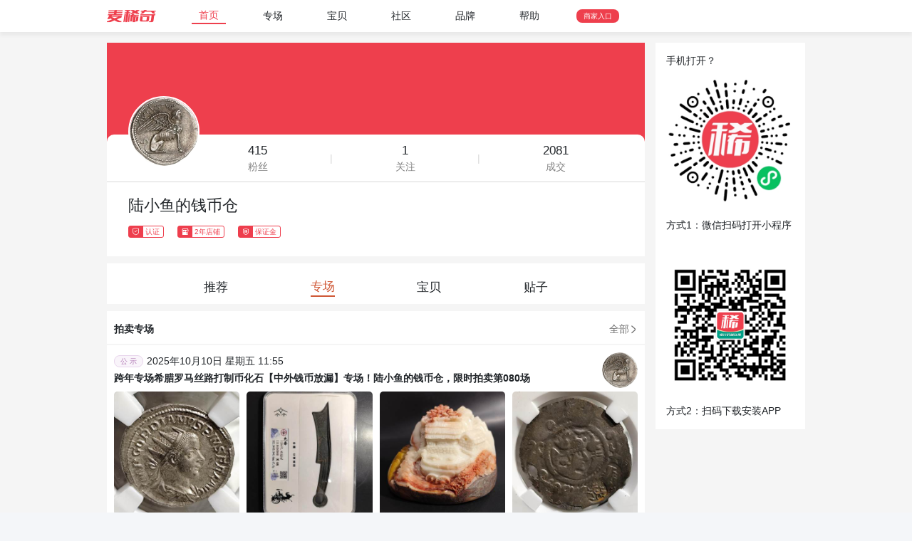

--- FILE ---
content_type: text/html; charset=UTF-8
request_url: https://www.mxiqi.com/user.main.auction/74424?page=1
body_size: 8143
content:
<!doctype html>
<html lang="zh">
	<head>
		<title>陆小鱼的钱币仓 - 麦稀奇 - 专业收藏品交易平台</title>
		<meta name="keywords" content="陆小鱼的钱币仓 麦稀奇 收藏品 邮票 钱币 纸币 机制币 文玩 古玩 潮玩 邮币卡 翡翠 珠宝 玉石 二手 奢侈品 拍卖 微拍 交易 电商 平台 网络交易"/>
		<meta name="description" content="陆小鱼的钱币仓 麦稀奇是一家专业收藏品(邮票 钱币 纸币 机制币 文玩 古玩 潮玩 邮币卡 翡翠 珠宝 玉石 二手 奢侈品等）拍卖(微拍交易，网络交易)电商平台"/>
		<meta name="wx" title="麦稀奇" params="" imgurl="" type="" dataurl="" desc="麦稀奇是一家专业收藏品平台"/>
		<meta charset="utf-8">
<meta http-equiv="X-UA-Compatible" content="IE=edge,chrome=1">
<meta name="renderer" content="webkit">
<meta name="apple-mobile-web-app-title" content="麦稀奇">
<meta name="apple-mobile-web-app-capable" content="yes">
<meta name="apple-mobile-web-app-status-bar-style" content="black">
<meta name="mobile-web-app-capable" content="yes">
<meta name="viewport" content="width=device-width,initial-scale=1.0,shrink-to-fit=no,user-scalable=no,minimum-scale=1.0,maximum-scale=1.0,viewport-fit=cover">

<link rel="stylesheet" href="//assets.mxiqi.com/assets/fonts/www/iconfonts/iconfont.css?ver=3.3.48" />
<link rel="stylesheet" href="https://res.wx.qq.com/open/libs/weui/1.1.3/weui.min.css">
<!--<link rel="stylesheet" href="https://res.wx.qq.com/t/wx_fed/weui-source/res/2.6.12/weui.min.css">-->
<link rel="stylesheet" href="//assets.mxiqi.com/assets/fonts/iconfont/fonts/iconfonts.css.css?ver=3.3.48" />
<link rel="stylesheet" href="//assets.mxiqi.com/assets/js/lib/jquery-ui-1.13.2/jquery-ui.min.css?ver=3.3.48" />
<link rel="stylesheet" href="//assets.mxiqi.com/assets/adminlte3/dist/css/adminlte.min.css">
<link rel="stylesheet" href="//assets.mxiqi.com/assets/js/lib/bootstrap4.6.2/bootstrap.min.css?ver=1.3" rel="apple-touch-icon" />
<link rel="stylesheet" href="//assets.mxiqi.com/assets/css/common.css?ver=3.3.48" />
<link rel="stylesheet" href="//assets.mxiqi.com/assets/images/logo_64.png?ver=1.3" rel="icon" />
<link rel="stylesheet" href="//assets.mxiqi.com/assets/images/logo_256.png?ver=1.3" rel="apple-touch-icon" />
<script src="//assets.mxiqi.com/assets/js/lib/jquery3.2.1/jquery.min.js"></script><!--3.3.1-->
<script src="//assets.mxiqi.com/assets/js/lib/jquery-ui-1.13.2/jquery-ui.min.js"></script><!--3.3.1-->
<script src="//assets.mxiqi.com/assets/js/lib/weui.js?ver=v1.5.7"></script><!--3.3.1-->
<script src="//assets.mxiqi.com/assets/js/lib/web-launch-app/wla.min.js?ver=1.0.6"></script>
<script src="//assets.mxiqi.com/assets/js/lib/bootstrap4.6.2/bootstrap.min.js?ver=3.3.312"></script>
<script src="//assets.mxiqi.com/assets/js/src/common.js?ver=3.3.312"></script><!--3.3.1-->
<script src="//assets.mxiqi.com/assets/js/src/weixin.js?ver=3.3.312"></script>
<script src="//assets.mxiqi.com/assets/js/src/app.js?ver=3.3.312"></script>
<script src="//assets.mxiqi.com/assets/js/lib/jquery.twbsPagination.min.js?ver=3.3.312"></script>

<script src="//assets.mxiqi.com/assets/adminlte3/dist/js/adminlte.min.js?ver=3.3.312"></script>
<!--
-->
<script>
	$(document).ready(function(){
		var _hmt = _hmt || [];
		(function() {
			var hm = document.createElement("script");
			hm.src = "https://hm.baidu.com/hm.js?7e626e20ca234eba71f27a77297369c7";
			var s = document.getElementsByTagName("script")[0]; 
			s.parentNode.insertBefore(hm, s);
		})();
	});
</script>
<!-- https://bootboxjs.com/documentation.html -->
<script src="//assets.mxiqi.com/assets/js/lib/bootbox6.0.0/bootbox.all.min.js?ver=3.3.312"></script>
<script>
    bootbox.addLocale("en", {
        OK : '好的',
        CANCEL : '取消',
        CONFIRM : '确定'
    });
	bootbox.setDefaults({
		centerVertical: true,
	});
</script>

<!-- https://github.com/kamranahmedse/jquery-toast-plugin -->
<link rel="stylesheet" href="//assets.mxiqi.com/assets/js/lib/jquery-toast-plugin-1.3.2/dist/jquery.toast.min.css?ver=3.3.48" />
<script src="//assets.mxiqi.com/assets/js/lib/jquery-toast-plugin-1.3.2/dist/jquery.toast.min.js?ver=3.3.312"></script>
<script>
	 //$.toast.options.position ='mid-center';
	 $.toast.options.position ='top-center';
	 $.toast.options.hideAfter='2000';
	 //$.toast.options.icon='';
	 $.toast.options.textAlign='center';
	 $.toast.options.showHideTransition='fade';
	 $.toast.options.loader=false;
	 //$.toast.options.loaderBg="#EE3F4D";
	 $.toast.options.allowToastClose=false;
</script>
<style>
.jq-toast-single{
	background-color: #EE3F4D;
}
html{
	background: #f4f6f9;
}
</style>
				<style>
			.flag{
				padding:5px 0;
			}
			.flag .wrap{
				display: inline-block;
				border-radius: 3px;font-size: 0.725rem;border: 1px solid #EE3E4D; color: #EE3E4D;
				margin-right: 15px;
				padding-right: 5px;
			}
			.flag .wrap .icon{
				padding: 0 5px;font-size: 0.725rem;color: white; background: #EE3E4D; display: inline-block;
			}
			.cur{
				color:rgba(207, 87, 53, 1);
				border-bottom:2px solid rgba(207, 87, 53, 1);
			}
		</style>
	</head>
	<body>
		<link rel="stylesheet" href="//assets.mxiqi.com/assets/css/v2.css?ver=3.3.48">

<div id="toTop" class="totop" style="opacity:0;bottom:-130px;">
    <div style="line-height:1;background:rgba(216,98,56,0.8);border-radius: 50%;width: 35px;height:35px;text-align:center;padding:5px;">
    <div style="font-size: 14px;" class="mxiqifont icon-jiantoushang1">
    </div>
    <div style="font-size: 10px;">Top</div>
    </div>
</div>
<div class="menuwrap" style="background: rgba(255, 255, 255, 1);">
	<div class="show700">
		<div class="col" style="padding:10px">
			<div class=""><a href="/"><i class="mxiqifont icon-logo" style="color: #EE3F4D; font-size: 1.2rem;"></i></a></div>
			<div><a target="_blank" href="https://www.mxiqi.com/org" class="item" style="background:#EE3F4D ;border-radius: 8px;color: rgba(255, 255, 255, 1);font-size:0.725rem;padding:5px 10px;">商家入口</a></div>
		</div>
	</div>
</div>
<div class="menuwrap" style="background: rgba(255, 255, 255, 1);box-shadow: 0px 5px 5px rgba(0, 0, 0, 0.05);z-index: 9; top: 0px; position: sticky;">
	<div class="col menu" style="justify-content: start;z-index: 9; top: 0px;-45px; position: sticky;">
		<div class="hide700"><a href="/"><i class="mxiqifont icon-logo" style="color: #EE3F4D; font-size: 1.2rem;margin-right:50px;"></i></a></div>
		<div class="col max" style="overflow-y: auto;max-width: 600px;">
			<a href="/" class="item cur">首页</a>
			<a href="/auction/" class="item ">专场</a>
			<a href="/auction/item" class="item ">宝贝</a>
			<a href="/article/" class="item ">社区</a>
			<a target="_blank" href="https://blog.mxiqi.com/archives/3725" class="item">品牌</a>
			<a target="_blank" href="https://blog.mxiqi.com/user_help" class="item">帮助</a>
			<a target="_blank" href="https://www.mxiqi.com/org" class="item hide700" style="background:#EE3F4D ;border-radius: 8px;color: rgba(255, 255, 255, 1);font-size:0.725rem;padding:2px 10px;">商家入口</a>
		</div>
	</div>
</div>
		<div class="body">
			<div class="col" style="align-items: start;">
				<div style="width:100%">
					<div class="" style="position:relative;height:300px;background-color:#EE3F4D;">
												<div style="position:absolute;width:100%;bottom:0;z-index: 1;background: #FFF;border-top-right-radius: 10px;border-top-left-radius: 10px;">
							<div style="padding:10px 20px;width:100%;position: relative;border-bottom: 1px solid rgba(216, 216, 216, 1);">

								<img src="https://oss.mxiqi.com/V1/USR/20240308/IMG/8dc56048b9c66" style="border: 2px solid #FFF;position:absolute;width:100px;height:100px;border-radius:50%;bottom:20px;left:30px;" />

								<div class="col" style="justify-content: space-evenly;padding-left: 90px;text-align: center;">
									<div>
										<div style="font-size: 1.2rem;">415</div>
										<div style="color:rgba(129, 129, 129, 1)">粉丝</div>
									</div>
									<div style="color:rgba(216, 216, 216, 1)">|</div>
									<div>
										<div style="font-size: 1.2rem;">1</div>
										<div style="color:rgba(129, 129, 129, 1)">关注</div>
									</div>
									<div style="color:rgba(216, 216, 216, 1)">|</div>
									<div>
																				<div style="font-size: 1.2rem;">2081</div>
										<div style="color:rgba(129, 129, 129, 1)">成交</div>
																			</div>
								</div>
							</div>

							<div style="padding:20px 30px">
								<h1 style="font-size:1.6rem">
																		陆小鱼的钱币仓																	</h1>
																<div>
									<div class="flag">
																				<span class="wrap">
											<span class="mxiqifont icon-fuwushouquan icon"></span>
											<span >认证</span>
										</span>
																														<span class="wrap">
											<span class="mxiqifont icon-dianpu icon"></span>
											<span >2年店铺</span>
										</span>
																														<span class="wrap">
											<span class="mxiqifont icon-baozhengjin icon"></span>
											<span >保证金</span>
										</span>
																			</div>
								</div>
															</div>
						</div>
					</div>

					<div class="col" style="background:white;margin:10px 0;padding:20px 20px 10px 20px;font-size:1.2rem;justify-content: space-evenly;">
						<a class="" href="/user.main.entry/74424">推荐</a>
						<a class="cur" href="/user.main.auction/74424">专场</a>
						<a class="" href="/user.main.item/74424">宝贝</a>
						<a class="" href="/user.main.article/74424">贴子</a>
					</div>

										<div style="margin-bottom:10px">
						<div class="col" style="background:white;padding:15px 10px 10px 10px;margin-bottom:2px;">
							<a href="/user.main.auction/74424" style="font-size:1rem;font-weight: bold;">拍卖专场</a>
							<a href="/user.main.auction/74424" style="color: rgba(112, 112, 112, 1);">全部<span class="mxiqifont icon-jiantouyou" style="font-size:0.875rem"></span></a>
						</div>
						<!--专场-->
						<div>
															<div class="auction" style="background: rgba(255, 255, 255, 1);">
	<div class="col" style="padding:5px">
		<div style="flex:1">
			<a title="跨年专场希腊罗马丝路打制币化石【中外钱币放漏】专场！陆小鱼的钱币仓，限时拍卖第080场" href="/auction.info.entry/247157">
				<div style="display:flex;align-items: center;">
										<span style="background: rgba(249, 244, 250, 1);border: 1px solid rgba(232, 213, 236, 1);border-radius: 21px;font-size:0.725rem;color:rgba(176, 121, 180, 1);padding:0px 8px;">公 示</span>
										<span style="margin-left:5px">2025年10月10日 星期五 11:55</span>
				</div>
				<div style="padding:5px 0">
					<h2 class="twoline" style="font-size:1rem;font-weight:bold;margin:unset;">跨年专场希腊罗马丝路打制币化石【中外钱币放漏】专场！陆小鱼的钱币仓，限时拍卖第080场</h2>
				</div>
			</a>
		</div>
		<div>
			<a title="陆小鱼的钱币仓" href="/user.main.entry/74424">
				<img loading="lazy" style="width:50px;height:50px;border-radius:50%" src="https://oss.mxiqi.com/V1/USR/20240308/IMG/8dc56048b9c66" title="陆小鱼的钱币仓"/>
			</a>
		</div>
	</div>
	<a title="跨年专场希腊罗马丝路打制币化石【中外钱币放漏】专场！陆小鱼的钱币仓，限时拍卖第080场" href="/auction.info.entry/247157">
		<div class="col">
			
						<div class="img"><img loading="lazy" alt="跨年专场希腊罗马丝路打制币化石【中外钱币放漏】专场！陆小鱼的钱币仓，限时拍卖第080场 - 古罗马 戈尔迪安三世银币/阿波罗持树枝倚竖琴坐像" src="https://oss.mxiqi.com/V1/AUC/20251010/IMG/f03ba678c8a80/M"/></div>
						<div class="img"><img loading="lazy" alt="跨年专场希腊罗马丝路打制币化石【中外钱币放漏】专场！陆小鱼的钱币仓，限时拍卖第080场 - 【精品】极美品 先秦 三字刀-齐法化" src="https://oss.mxiqi.com/V1/AUC/20250604/IMG/3d2a6c2595eea/M"/></div>
						<div class="img"><img loading="lazy" alt="跨年专场希腊罗马丝路打制币化石【中外钱币放漏】专场！陆小鱼的钱币仓，限时拍卖第080场 - 全玉化珊瑚化石雕刻摆件 手工雕刻 巧雕色彩的变化搭配 由4.5亿年前奥陶纪时期的珊瑚化石雕刻而成 1243g" src="https://oss.mxiqi.com/V1/AUC/20251010/IMG/9a92b65c1a2d9/M"/></div>
						<div class="img"><img loading="lazy" alt="跨年专场希腊罗马丝路打制币化石【中外钱币放漏】专场！陆小鱼的钱币仓，限时拍卖第080场 - 少见中亚两河地区 北吐火罗 仿萨珊型" src="https://oss.mxiqi.com/V1/AUC/20251221/IMG/bd3414ae80afd/M"/></div>
			
					</div>
		<div class="col" style="margin-top:10px;padding:0 5px;">
			<div>实时拍卖</div>
			<div>共66件拍品</div>
							<div>11990人次围观</div>
					</div>
	</a>
</div>
															<div class="auction" style="background: rgba(255, 255, 255, 1);">
	<div class="col" style="padding:5px">
		<div style="flex:1">
			<a title="希腊罗马丝路打制币化石【中外钱币放漏】专场！陆小鱼的钱币仓，限时拍卖第079场（80场拍卖延期10.8日开拍）" href="/auction.info.entry/243490">
				<div style="display:flex;align-items: center;">
										<span style="background: rgba(249, 244, 250, 1);border: 1px solid rgba(232, 213, 236, 1);border-radius: 21px;font-size:0.725rem;color:rgba(176, 121, 180, 1);padding:0px 8px;">公 示</span>
										<span style="margin-left:5px">2025年9月17日 星期三 19:25</span>
				</div>
				<div style="padding:5px 0">
					<h2 class="twoline" style="font-size:1rem;font-weight:bold;margin:unset;">希腊罗马丝路打制币化石【中外钱币放漏】专场！陆小鱼的钱币仓，限时拍卖第079场（80场拍卖延期10.8日开拍）</h2>
				</div>
			</a>
		</div>
		<div>
			<a title="陆小鱼的钱币仓" href="/user.main.entry/74424">
				<img loading="lazy" style="width:50px;height:50px;border-radius:50%" src="https://oss.mxiqi.com/V1/USR/20240308/IMG/8dc56048b9c66" title="陆小鱼的钱币仓"/>
			</a>
		</div>
	</div>
	<a title="希腊罗马丝路打制币化石【中外钱币放漏】专场！陆小鱼的钱币仓，限时拍卖第079场（80场拍卖延期10.8日开拍）" href="/auction.info.entry/243490">
		<div class="col">
			
						<div class="img"><img loading="lazy" alt="希腊罗马丝路打制币化石【中外钱币放漏】专场！陆小鱼的钱币仓，限时拍卖第079场（80场拍卖延期10.8日开拍） - 古罗马大福利 戴克里先洗银币/护神持祭盘与丰饶角 10.17g" src="https://oss.mxiqi.com/V1/AUC/20250917/IMG/364383dbb0556/M"/></div>
						<div class="img"><img loading="lazy" alt="希腊罗马丝路打制币化石【中外钱币放漏】专场！陆小鱼的钱币仓，限时拍卖第079场（80场拍卖延期10.8日开拍） - 古罗马 戈尔迪安三世银币/皇帝持球与长矛" src="https://oss.mxiqi.com/V1/AUC/20250917/IMG/9e416a67ddaeb/M"/></div>
						<div class="img"><img loading="lazy" alt="希腊罗马丝路打制币化石【中外钱币放漏】专场！陆小鱼的钱币仓，限时拍卖第079场（80场拍卖延期10.8日开拍） - 古罗马 菲利普一世银币/公平女神持天平与丰饶角" src="https://oss.mxiqi.com/V1/AUC/20250917/IMG/33fbf0c02a766/M"/></div>
						<div class="img"><img loading="lazy" alt="希腊罗马丝路打制币化石【中外钱币放漏】专场！陆小鱼的钱币仓，限时拍卖第079场（80场拍卖延期10.8日开拍） - MS⭐冠军分 伍麦叶王朝(白衣大食) 麦尔旺二世银币" src="https://oss.mxiqi.com/V1/AUC/20250917/IMG/ea2dc7d0bde3c/M"/></div>
			
					</div>
		<div class="col" style="margin-top:10px;padding:0 5px;">
			<div>实时拍卖</div>
			<div>共30件拍品</div>
							<div>5635人次围观</div>
					</div>
	</a>
</div>
															<div class="auction" style="background: rgba(255, 255, 255, 1);">
	<div class="col" style="padding:5px">
		<div style="flex:1">
			<a title="希腊罗马丝路打制币化石【中外钱币放漏】专场！陆小鱼的钱币仓，限时拍卖第078场" href="/auction.info.entry/241893">
				<div style="display:flex;align-items: center;">
										<span style="background: rgba(249, 244, 250, 1);border: 1px solid rgba(232, 213, 236, 1);border-radius: 21px;font-size:0.725rem;color:rgba(176, 121, 180, 1);padding:0px 8px;">公 示</span>
										<span style="margin-left:5px">2025年9月9日 星期二 15:06</span>
				</div>
				<div style="padding:5px 0">
					<h2 class="twoline" style="font-size:1rem;font-weight:bold;margin:unset;">希腊罗马丝路打制币化石【中外钱币放漏】专场！陆小鱼的钱币仓，限时拍卖第078场</h2>
				</div>
			</a>
		</div>
		<div>
			<a title="陆小鱼的钱币仓" href="/user.main.entry/74424">
				<img loading="lazy" style="width:50px;height:50px;border-radius:50%" src="https://oss.mxiqi.com/V1/USR/20240308/IMG/8dc56048b9c66" title="陆小鱼的钱币仓"/>
			</a>
		</div>
	</div>
	<a title="希腊罗马丝路打制币化石【中外钱币放漏】专场！陆小鱼的钱币仓，限时拍卖第078场" href="/auction.info.entry/241893">
		<div class="col">
			
						<div class="img"><img loading="lazy" alt="希腊罗马丝路打制币化石【中外钱币放漏】专场！陆小鱼的钱币仓，限时拍卖第078场 - 古希腊 大力神赫拉克勒斯狮皮盔银币/宙斯持鹰和权杖坐像" src="https://oss.mxiqi.com/V1/AUC/20250909/IMG/ddbc4f3676233/M"/></div>
						<div class="img"><img loading="lazy" alt="希腊罗马丝路打制币化石【中外钱币放漏】专场！陆小鱼的钱币仓，限时拍卖第078场 - 古罗马 加里恩努斯银币/皇帝与瓦莱里安一世" src="https://oss.mxiqi.com/V1/AUC/20250909/IMG/48cd15bed67f2/M"/></div>
						<div class="img"><img loading="lazy" alt="希腊罗马丝路打制币化石【中外钱币放漏】专场！陆小鱼的钱币仓，限时拍卖第078场 - 古罗马铜币12.87g" src="https://oss.mxiqi.com/V1/AUC/20250909/IMG/35ed3330b184a/M"/></div>
						<div class="img"><img loading="lazy" alt="希腊罗马丝路打制币化石【中外钱币放漏】专场！陆小鱼的钱币仓，限时拍卖第078场 - MS原光 孟加拉苏丹国 努斯拉特王天罡银币 10.62g" src="https://oss.mxiqi.com/V1/AUC/20250909/IMG/f7738feb61bfa/M"/></div>
			
					</div>
		<div class="col" style="margin-top:10px;padding:0 5px;">
			<div>实时拍卖</div>
			<div>共33件拍品</div>
							<div>6135人次围观</div>
					</div>
	</a>
</div>
															<div class="auction" style="background: rgba(255, 255, 255, 1);">
	<div class="col" style="padding:5px">
		<div style="flex:1">
			<a title="希腊罗马丝路打制币化石【中外钱币放漏】专场！陆小鱼的钱币仓，限时拍卖第077场" href="/auction.info.entry/240708">
				<div style="display:flex;align-items: center;">
										<span style="background: rgba(249, 244, 250, 1);border: 1px solid rgba(232, 213, 236, 1);border-radius: 21px;font-size:0.725rem;color:rgba(176, 121, 180, 1);padding:0px 8px;">公 示</span>
										<span style="margin-left:5px">2025年9月3日 星期三 15:39</span>
				</div>
				<div style="padding:5px 0">
					<h2 class="twoline" style="font-size:1rem;font-weight:bold;margin:unset;">希腊罗马丝路打制币化石【中外钱币放漏】专场！陆小鱼的钱币仓，限时拍卖第077场</h2>
				</div>
			</a>
		</div>
		<div>
			<a title="陆小鱼的钱币仓" href="/user.main.entry/74424">
				<img loading="lazy" style="width:50px;height:50px;border-radius:50%" src="https://oss.mxiqi.com/V1/USR/20240308/IMG/8dc56048b9c66" title="陆小鱼的钱币仓"/>
			</a>
		</div>
	</div>
	<a title="希腊罗马丝路打制币化石【中外钱币放漏】专场！陆小鱼的钱币仓，限时拍卖第077场" href="/auction.info.entry/240708">
		<div class="col">
			
						<div class="img"><img loading="lazy" alt="希腊罗马丝路打制币化石【中外钱币放漏】专场！陆小鱼的钱币仓，限时拍卖第077场 - 满打极美品 帕提亚王朝(安息帝国) 沃洛吉斯三世银币" src="https://oss.mxiqi.com/V1/AUC/20250903/IMG/793278f7bb436/M"/></div>
						<div class="img"><img loading="lazy" alt="希腊罗马丝路打制币化石【中外钱币放漏】专场！陆小鱼的钱币仓，限时拍卖第077场 - 帕提亚王朝(安息帝国) 戈塔泽斯二世银币 细节到位" src="https://oss.mxiqi.com/V1/AUC/20250903/IMG/e5e3722b21def/M"/></div>
						<div class="img"><img loading="lazy" alt="希腊罗马丝路打制币化石【中外钱币放漏】专场！陆小鱼的钱币仓，限时拍卖第077场 - 唐代 西域“中”字铜币" src="https://oss.mxiqi.com/V1/AUC/20250903/IMG/bd13029e98402/M"/></div>
						<div class="img"><img loading="lazy" alt="希腊罗马丝路打制币化石【中外钱币放漏】专场！陆小鱼的钱币仓，限时拍卖第077场 - 唐代 西域“元”字铜币" src="https://oss.mxiqi.com/V1/AUC/20250903/IMG/42d9f36f6bbde/M"/></div>
			
					</div>
		<div class="col" style="margin-top:10px;padding:0 5px;">
			<div>实时拍卖</div>
			<div>共37件拍品</div>
							<div>5873人次围观</div>
					</div>
	</a>
</div>
															<div class="auction" style="background: rgba(255, 255, 255, 1);">
	<div class="col" style="padding:5px">
		<div style="flex:1">
			<a title="希腊罗马丝路打制币化石【中外钱币放漏】专场！陆小鱼的钱币仓，限时拍卖第076场" href="/auction.info.entry/239253">
				<div style="display:flex;align-items: center;">
										<span style="background: rgba(249, 244, 250, 1);border: 1px solid rgba(232, 213, 236, 1);border-radius: 21px;font-size:0.725rem;color:rgba(176, 121, 180, 1);padding:0px 8px;">公 示</span>
										<span style="margin-left:5px">2025年8月27日 星期三 09:32</span>
				</div>
				<div style="padding:5px 0">
					<h2 class="twoline" style="font-size:1rem;font-weight:bold;margin:unset;">希腊罗马丝路打制币化石【中外钱币放漏】专场！陆小鱼的钱币仓，限时拍卖第076场</h2>
				</div>
			</a>
		</div>
		<div>
			<a title="陆小鱼的钱币仓" href="/user.main.entry/74424">
				<img loading="lazy" style="width:50px;height:50px;border-radius:50%" src="https://oss.mxiqi.com/V1/USR/20240308/IMG/8dc56048b9c66" title="陆小鱼的钱币仓"/>
			</a>
		</div>
	</div>
	<a title="希腊罗马丝路打制币化石【中外钱币放漏】专场！陆小鱼的钱币仓，限时拍卖第076场" href="/auction.info.entry/239253">
		<div class="col">
			
						<div class="img"><img loading="lazy" alt="希腊罗马丝路打制币化石【中外钱币放漏】专场！陆小鱼的钱币仓，限时拍卖第076场 - 古希腊 大力神赫拉克勒斯狮皮盔银币/宙斯持鹰和权杖坐像" src="https://oss.mxiqi.com/V1/AUC/20250827/IMG/dfdaa132d6f59/M"/></div>
						<div class="img"><img loading="lazy" alt="希腊罗马丝路打制币化石【中外钱币放漏】专场！陆小鱼的钱币仓，限时拍卖第076场 - 古罗马大富利洗银币 伽列里乌斯/财富女神持天平与丰饶角" src="https://oss.mxiqi.com/V1/AUC/20250827/IMG/14e56ecc0072e/M"/></div>
						<div class="img"><img loading="lazy" alt="希腊罗马丝路打制币化石【中外钱币放漏】专场！陆小鱼的钱币仓，限时拍卖第076场 - 原生态“鲸鱼”🐳象形珊瑚化石 生物纹路非常明显 原味未清理 4.5亿年前奥陶纪时期古生物化石 282g" src="https://oss.mxiqi.com/V1/AUC/20250827/IMG/7557a0ce9d007/M"/></div>
						<div class="img"><img loading="lazy" alt="希腊罗马丝路打制币化石【中外钱币放漏】专场！陆小鱼的钱币仓，限时拍卖第076场 - 青岛殖民地钱币 大德国宝/伍分" src="https://oss.mxiqi.com/V1/AUC/20250827/IMG/1588744e9c86a/M"/></div>
			
					</div>
		<div class="col" style="margin-top:10px;padding:0 5px;">
			<div>实时拍卖</div>
			<div>共36件拍品</div>
							<div>6397人次围观</div>
					</div>
	</a>
</div>
															<div class="auction" style="background: rgba(255, 255, 255, 1);">
	<div class="col" style="padding:5px">
		<div style="flex:1">
			<a title="希腊罗马丝路打制币化石【中外钱币放漏】专场！陆小鱼的钱币仓，限时拍卖第075场" href="/auction.info.entry/237324">
				<div style="display:flex;align-items: center;">
										<span style="background: rgba(249, 244, 250, 1);border: 1px solid rgba(232, 213, 236, 1);border-radius: 21px;font-size:0.725rem;color:rgba(176, 121, 180, 1);padding:0px 8px;">公 示</span>
										<span style="margin-left:5px">2025年8月18日 星期一 18:55</span>
				</div>
				<div style="padding:5px 0">
					<h2 class="twoline" style="font-size:1rem;font-weight:bold;margin:unset;">希腊罗马丝路打制币化石【中外钱币放漏】专场！陆小鱼的钱币仓，限时拍卖第075场</h2>
				</div>
			</a>
		</div>
		<div>
			<a title="陆小鱼的钱币仓" href="/user.main.entry/74424">
				<img loading="lazy" style="width:50px;height:50px;border-radius:50%" src="https://oss.mxiqi.com/V1/USR/20240308/IMG/8dc56048b9c66" title="陆小鱼的钱币仓"/>
			</a>
		</div>
	</div>
	<a title="希腊罗马丝路打制币化石【中外钱币放漏】专场！陆小鱼的钱币仓，限时拍卖第075场" href="/auction.info.entry/237324">
		<div class="col">
			
						<div class="img"><img loading="lazy" alt="希腊罗马丝路打制币化石【中外钱币放漏】专场！陆小鱼的钱币仓，限时拍卖第075场 - 古希腊 亚历山大大帝银币 大力神/宙斯持鹰和权杖" src="https://oss.mxiqi.com/V1/AUC/20250819/IMG/249810a463ab7/M"/></div>
						<div class="img"><img loading="lazy" alt="希腊罗马丝路打制币化石【中外钱币放漏】专场！陆小鱼的钱币仓，限时拍卖第075场 - CHAU⭐冠军分 古罗马 菲利普二世银币/王子持长矛与球,脚下俘虏 完美双五分" src="https://oss.mxiqi.com/V1/AUC/20250819/IMG/179662182156c/M"/></div>
						<div class="img"><img loading="lazy" alt="希腊罗马丝路打制币化石【中外钱币放漏】专场！陆小鱼的钱币仓，限时拍卖第075场 - 少见早期帕提亚王朝(安息帝国) 米特拉达特斯二世银币" src="https://oss.mxiqi.com/V1/AUC/20250819/IMG/fca7e93aced19/M"/></div>
						<div class="img"><img loading="lazy" alt="希腊罗马丝路打制币化石【中外钱币放漏】专场！陆小鱼的钱币仓，限时拍卖第075场 - 古罗马 德西乌斯4德银币/鹰衔花环" src="https://oss.mxiqi.com/V1/AUC/20250819/IMG/735d939617a7a/M"/></div>
			
					</div>
		<div class="col" style="margin-top:10px;padding:0 5px;">
			<div>实时拍卖</div>
			<div>共36件拍品</div>
							<div>7860人次围观</div>
					</div>
	</a>
</div>
															<div class="auction" style="background: rgba(255, 255, 255, 1);">
	<div class="col" style="padding:5px">
		<div style="flex:1">
			<a title="希腊罗马丝路打制币化石【中外钱币放漏】专场！陆小鱼的钱币仓，限时拍卖第074场" href="/auction.info.entry/236305">
				<div style="display:flex;align-items: center;">
										<span style="background: rgba(249, 244, 250, 1);border: 1px solid rgba(232, 213, 236, 1);border-radius: 21px;font-size:0.725rem;color:rgba(176, 121, 180, 1);padding:0px 8px;">公 示</span>
										<span style="margin-left:5px">2025年8月12日 星期二 18:28</span>
				</div>
				<div style="padding:5px 0">
					<h2 class="twoline" style="font-size:1rem;font-weight:bold;margin:unset;">希腊罗马丝路打制币化石【中外钱币放漏】专场！陆小鱼的钱币仓，限时拍卖第074场</h2>
				</div>
			</a>
		</div>
		<div>
			<a title="陆小鱼的钱币仓" href="/user.main.entry/74424">
				<img loading="lazy" style="width:50px;height:50px;border-radius:50%" src="https://oss.mxiqi.com/V1/USR/20240308/IMG/8dc56048b9c66" title="陆小鱼的钱币仓"/>
			</a>
		</div>
	</div>
	<a title="希腊罗马丝路打制币化石【中外钱币放漏】专场！陆小鱼的钱币仓，限时拍卖第074场" href="/auction.info.entry/236305">
		<div class="col">
			
						<div class="img"><img loading="lazy" alt="希腊罗马丝路打制币化石【中外钱币放漏】专场！陆小鱼的钱币仓，限时拍卖第074场 - 古希腊狮子银币1.09g" src="https://oss.mxiqi.com/V1/AUC/20250812/IMG/ea4cc164cd0e0/M"/></div>
						<div class="img"><img loading="lazy" alt="希腊罗马丝路打制币化石【中外钱币放漏】专场！陆小鱼的钱币仓，限时拍卖第074场 - 极美品深打 吉祥大象铜币 （盒子已经开）" src="https://oss.mxiqi.com/V1/AUC/20250812/IMG/c75265b361cd4/M"/></div>
						<div class="img"><img loading="lazy" alt="希腊罗马丝路打制币化石【中外钱币放漏】专场！陆小鱼的钱币仓，限时拍卖第074场 - 少见古希腊银币0.88g" src="https://oss.mxiqi.com/V1/AUC/20250812/IMG/52e4da5574776/M"/></div>
						<div class="img"><img loading="lazy" alt="希腊罗马丝路打制币化石【中外钱币放漏】专场！陆小鱼的钱币仓，限时拍卖第074场 - 少见品种 古希腊银币0.38g" src="https://oss.mxiqi.com/V1/AUC/20250812/IMG/d0d4a775a90d2/M"/></div>
			
					</div>
		<div class="col" style="margin-top:10px;padding:0 5px;">
			<div>实时拍卖</div>
			<div>共36件拍品</div>
							<div>6348人次围观</div>
					</div>
	</a>
</div>
															<div class="auction" style="background: rgba(255, 255, 255, 1);">
	<div class="col" style="padding:5px">
		<div style="flex:1">
			<a title="希腊罗马丝路打制币化石【中外钱币放漏】专场！陆小鱼的钱币仓，限时拍卖第073场" href="/auction.info.entry/234379">
				<div style="display:flex;align-items: center;">
										<span style="background: rgba(249, 244, 250, 1);border: 1px solid rgba(232, 213, 236, 1);border-radius: 21px;font-size:0.725rem;color:rgba(176, 121, 180, 1);padding:0px 8px;">公 示</span>
										<span style="margin-left:5px">2025年8月3日 星期日 20:22</span>
				</div>
				<div style="padding:5px 0">
					<h2 class="twoline" style="font-size:1rem;font-weight:bold;margin:unset;">希腊罗马丝路打制币化石【中外钱币放漏】专场！陆小鱼的钱币仓，限时拍卖第073场</h2>
				</div>
			</a>
		</div>
		<div>
			<a title="陆小鱼的钱币仓" href="/user.main.entry/74424">
				<img loading="lazy" style="width:50px;height:50px;border-radius:50%" src="https://oss.mxiqi.com/V1/USR/20240308/IMG/8dc56048b9c66" title="陆小鱼的钱币仓"/>
			</a>
		</div>
	</div>
	<a title="希腊罗马丝路打制币化石【中外钱币放漏】专场！陆小鱼的钱币仓，限时拍卖第073场" href="/auction.info.entry/234379">
		<div class="col">
			
						<div class="img"><img loading="lazy" alt="希腊罗马丝路打制币化石【中外钱币放漏】专场！陆小鱼的钱币仓，限时拍卖第073场 - 美品古希腊 阿波罗银币" src="https://oss.mxiqi.com/V1/AUC/20250803/IMG/164932fb133ad/M"/></div>
						<div class="img"><img loading="lazy" alt="希腊罗马丝路打制币化石【中外钱币放漏】专场！陆小鱼的钱币仓，限时拍卖第073场 - 印度-希腊 安蒂马柯斯二世银币" src="https://oss.mxiqi.com/V1/AUC/20250805/IMG/38564c115f4c7/M"/></div>
						<div class="img"><img loading="lazy" alt="希腊罗马丝路打制币化石【中外钱币放漏】专场！陆小鱼的钱币仓，限时拍卖第073场 - 印度-希腊 米南德一世银币" src="https://oss.mxiqi.com/V1/AUC/20250805/IMG/57f7a738b8391/M"/></div>
						<div class="img"><img loading="lazy" alt="希腊罗马丝路打制币化石【中外钱币放漏】专场！陆小鱼的钱币仓，限时拍卖第073场 - 印度-希腊 赫马厄斯银币" src="https://oss.mxiqi.com/V1/AUC/20250805/IMG/acb2840eb9aa2/M"/></div>
			
					</div>
		<div class="col" style="margin-top:10px;padding:0 5px;">
			<div>实时拍卖</div>
			<div>共52件拍品</div>
							<div>9477人次围观</div>
					</div>
	</a>
</div>
															<div class="auction" style="background: rgba(255, 255, 255, 1);">
	<div class="col" style="padding:5px">
		<div style="flex:1">
			<a title="希腊罗马丝路打制币化石【中外钱币放漏】专场！陆小鱼的钱币仓，限时拍卖第072场" href="/auction.info.entry/233007">
				<div style="display:flex;align-items: center;">
										<span style="background: rgba(249, 244, 250, 1);border: 1px solid rgba(232, 213, 236, 1);border-radius: 21px;font-size:0.725rem;color:rgba(176, 121, 180, 1);padding:0px 8px;">公 示</span>
										<span style="margin-left:5px">2025年7月28日 星期一 14:05</span>
				</div>
				<div style="padding:5px 0">
					<h2 class="twoline" style="font-size:1rem;font-weight:bold;margin:unset;">希腊罗马丝路打制币化石【中外钱币放漏】专场！陆小鱼的钱币仓，限时拍卖第072场</h2>
				</div>
			</a>
		</div>
		<div>
			<a title="陆小鱼的钱币仓" href="/user.main.entry/74424">
				<img loading="lazy" style="width:50px;height:50px;border-radius:50%" src="https://oss.mxiqi.com/V1/USR/20240308/IMG/8dc56048b9c66" title="陆小鱼的钱币仓"/>
			</a>
		</div>
	</div>
	<a title="希腊罗马丝路打制币化石【中外钱币放漏】专场！陆小鱼的钱币仓，限时拍卖第072场" href="/auction.info.entry/233007">
		<div class="col">
			
						<div class="img"><img loading="lazy" alt="希腊罗马丝路打制币化石【中外钱币放漏】专场！陆小鱼的钱币仓，限时拍卖第072场 - 古希腊 太阳神赫利俄斯银币/玫瑰花" src="https://oss.mxiqi.com/V1/AUC/20250728/IMG/7231856ba78d7/M"/></div>
						<div class="img"><img loading="lazy" alt="希腊罗马丝路打制币化石【中外钱币放漏】专场！陆小鱼的钱币仓，限时拍卖第072场 - 古希腊 腓力三世银币/大力神赫拉克勒斯，宙斯持鹰和权杖" src="https://oss.mxiqi.com/V1/AUC/20250728/IMG/947c1d8299c4c/M"/></div>
						<div class="img"><img loading="lazy" alt="希腊罗马丝路打制币化石【中外钱币放漏】专场！陆小鱼的钱币仓，限时拍卖第072场 - 印度-希腊 米南德一世银币" src="https://oss.mxiqi.com/V1/AUC/20250728/IMG/019bf837f54f5/M"/></div>
						<div class="img"><img loading="lazy" alt="希腊罗马丝路打制币化石【中外钱币放漏】专场！陆小鱼的钱币仓，限时拍卖第072场 - 古希腊-马希凯塔斯王国 阿波罗头像银币" src="https://oss.mxiqi.com/V1/AUC/20250728/IMG/fc227d8e13349/M"/></div>
			
					</div>
		<div class="col" style="margin-top:10px;padding:0 5px;">
			<div>实时拍卖</div>
			<div>共43件拍品</div>
							<div>10799人次围观</div>
					</div>
	</a>
</div>
															<div class="auction" style="background: rgba(255, 255, 255, 1);">
	<div class="col" style="padding:5px">
		<div style="flex:1">
			<a title="希腊罗马丝路打制币化石【中外钱币放漏】专场！陆小鱼的钱币仓，限时拍卖第071场" href="/auction.info.entry/231748">
				<div style="display:flex;align-items: center;">
										<span style="background: rgba(249, 244, 250, 1);border: 1px solid rgba(232, 213, 236, 1);border-radius: 21px;font-size:0.725rem;color:rgba(176, 121, 180, 1);padding:0px 8px;">公 示</span>
										<span style="margin-left:5px">2025年7月21日 星期一 18:58</span>
				</div>
				<div style="padding:5px 0">
					<h2 class="twoline" style="font-size:1rem;font-weight:bold;margin:unset;">希腊罗马丝路打制币化石【中外钱币放漏】专场！陆小鱼的钱币仓，限时拍卖第071场</h2>
				</div>
			</a>
		</div>
		<div>
			<a title="陆小鱼的钱币仓" href="/user.main.entry/74424">
				<img loading="lazy" style="width:50px;height:50px;border-radius:50%" src="https://oss.mxiqi.com/V1/USR/20240308/IMG/8dc56048b9c66" title="陆小鱼的钱币仓"/>
			</a>
		</div>
	</div>
	<a title="希腊罗马丝路打制币化石【中外钱币放漏】专场！陆小鱼的钱币仓，限时拍卖第071场" href="/auction.info.entry/231748">
		<div class="col">
			
						<div class="img"><img loading="lazy" alt="希腊罗马丝路打制币化石【中外钱币放漏】专场！陆小鱼的钱币仓，限时拍卖第071场 - 希腊-巴克特里亚 安蒂马柯斯二世银币" src="https://oss.mxiqi.com/V1/AUC/20250721/IMG/5b08bc393a70f/M"/></div>
						<div class="img"><img loading="lazy" alt="希腊罗马丝路打制币化石【中外钱币放漏】专场！陆小鱼的钱币仓，限时拍卖第071场 - 古希腊 公牛头银币/半身野猪像" src="https://oss.mxiqi.com/V1/AUC/20250721/IMG/dd549c53e4608/M"/></div>
						<div class="img"><img loading="lazy" alt="希腊罗马丝路打制币化石【中外钱币放漏】专场！陆小鱼的钱币仓，限时拍卖第071场 - 古希腊马其顿王朝 酒神四德银币 16.39g" src="https://oss.mxiqi.com/V1/AUC/20250721/IMG/a0a6cd5119072/M"/></div>
						<div class="img"><img loading="lazy" alt="希腊罗马丝路打制币化石【中外钱币放漏】专场！陆小鱼的钱币仓，限时拍卖第071场 - 古罗马 马克森提乌斯铜币/罗马女神坐于六柱神庙内" src="https://oss.mxiqi.com/V1/AUC/20250721/IMG/6c2e150790f88/M"/></div>
			
					</div>
		<div class="col" style="margin-top:10px;padding:0 5px;">
			<div>实时拍卖</div>
			<div>共55件拍品</div>
							<div>10214人次围观</div>
					</div>
	</a>
</div>
													</div>
												<div class="col" style="background:rgba(255,255,255,1);padding:10px;" >
							<div>共 82 项数据</div>
							<div class="col" style="justify-content: end;">
								
								
																<a class="page cur" href="/user.main.auction/74424?page=1">1</a>

																<a class="page" href="/user.main.auction/74424?page=2">2</a>
								
																<a class="page" href="/user.main.auction/74424?page=3">3</a>
								
																<a class="page def" href="/user.main.auction/74424?page=2">&gt;</a>
															</div>

						</div>
											</div>
																			</div>
				<div class="hide1000" style="background: rgba(255, 255, 255, 1);padding:15px;margin-left:15px;">
					<div>
						<div>手机打开？</div>
						<div style="padding: 10px 0 20px 0;"><img style="width:180px;height:180px;" src="/auction.acode.user/74424"/></div>
						<div>方式1：微信扫码打开小程序</div>
					</div>
					<div style="margin-top:30px">
						<div style="padding: 10px 0 20px 0;"><img style="width:180px;height:180px;" src="https://img.js.design/assets/img/627ab552214de1a477a29cee.png"/></div>
						<div>方式2：扫码下载安装APP</div>
					</div>
				</div>
			</div>

		</div>
		<style>
.footer a{
	cursor:pointer;
}
</style>
<script>
	$(document).ready(function(){
		$("a[to]").click(function(){
			$(this).attr("href",$(this).attr("to"));
		});
	});
</script>
<div class="footer">
	<div class="copyright col">
		<div class="hide700">
			<img style="width:145px;height:145px" src="https://img.js.design/assets/img/626bb671b6d9713d16348ddf.png" />
			<div>关注麦稀奇公众号</div>
		</div>
		<div class="max" style="text-align:center">
			<div class="app-entry">Copyright©2025 麦稀奇(北京)网络科技有限公司</div>
			<div class="col" style="justify-content: space-evenly;max-width: 500px;margin: 0 auto;">
				<div><a target="_blank" href="https://blog.mxiqi.com/spec">平台规则</a></div>
				<div><a target="_blank" href="https://blog.mxiqi.com/agreements-bid">拍卖协议</a></div>
				<div><a target="_blank" href="https://blog.mxiqi.com/agreements-privacy-v2">隐私协议</a></div>
				<div><a target="_blank" href="https://blog.mxiqi.com/agreements-join">入驻协议</a></div>
				<div><a target="_blank" href="https://blog.mxiqi.com/archives/497">纠纷处理</a></div>
				<div><a target="_blank" href="https://blog.mxiqi.com/archives/category/manual/protocol">更多...</a></div>
			</div>
			<div class="col" style="justify-content: space-evenly;max-width: 400px;margin: 0 auto;">
				<div><a target="_blank" to="http://www.beian.gov.cn/portal/registerSystemInfo?recordcode=11010802025043">京公网安备<!--11010802025043号--></a></div>
				<div>|</div>
				<div><a target="_blank" to="https://blog.mxiqi.com/wp-content/uploads/2023/12/batch_营业执照.min_.jpg">营业执照</a></div>
				<div>|</div>
				<div><a target="_blank" to="https://blog.mxiqi.com/wp-content/uploads/2023/12/batch_拍卖许可证.jpg">拍卖许可</a></div>
				<div>|</div>
				<div><a target="_blank" to="https://blog.mxiqi.com/wp-content/uploads/2025/06/%E5%A2%9E%E5%80%BC%E7%94%B5%E4%BF%A1%E4%B8%9A%E5%8A%A1%E7%BB%8F%E8%90%A5%E8%AE%B8%E5%8F%AF%E8%AF%81.png">经营性ICP备案</a></div>
			</div>
			<div><a to="//beian.miit.gov.cn" target="_blank">京ICP备17065934号-1</a></div>
		</div>
		<div class="hide700">
			<img style="width:145px;height:145px" src="https://img.js.design/assets/img/627bea8694036dd6c3b25dc0.png" />
			<div>联系企业微信客服</div>
		</div>
	</div>
</div>
		<script>
$(document).ready(function(){
	// https://github.com/jawidx/web-launch-app/blob/master/examples/index.ts
	$(".app").click(function(){
		let path=$(this).attr("path");
		if(!path){
			path="";
		}
		const lanchApp = new WLA.LaunchApp();
		lanchApp.open({
			launchType: {
				ios: 'scheme',
				android: WLA.inWeixin? 'store' : 'scheme',
			},
			autodemotion: true,
			useUniversalLink: true,
			useAppLink: WLA.supportLink(),
			useYingyongbao: WLA.inWeixin && WLA.isAndroid,
			useGuideMethod: WLA.inWeibo || WLA.inWeixin,
			scheme: 'mxiqi://www.mxiqi.com/'+path,
			url: 'https://www.mxiqi.com/'+path,
			timeout: 2000,
			pkgs:{
				android: 'https://www.mxiqi.com/download/apk/mxiqi_v2.9.7.apk',
				ios: 'https://apps.apple.com/cn/app/id1564012723',
				yyb: 'https://a.app.qq.com/o/simple.jsp?pkgname=com.mxiqi.app'
			}
		}, (s, d, url) => {
			//s表示唤起结果（0失败，1成功，2未知）, d为detector，url为最终的scheme或link值。无返回值默认下载apk包或去appstore，1不处理，2落地页，3应用市场
		});
	});
});
</script>
<div class="fixed-bottom appbar" __weixin_web_show="true" style="_display:none;background: unset;padding:10px;">
	<div style="padding:10px;background:white;box-shadow: 0px 0px 8px rgba(0, 0, 0, .25); border-radius: 16px;min-width:90%;">
		<div class="wrap col">
			<div>
				<img style="border-radius: 8px;width:48px;height:48px;margin-right:5px;" src="https://img.js.design/assets/img/625e37e139d9270c088a79f4.png" />
			</div>
			<div class="tips">
				<div class="oneline" style="color: rgba(0, 0, 0, 1);font-size:1rem;font-weight:bold;">麦稀奇</div>
				<div class="oneline" style="color: rgba(128, 128, 128, 1);">收藏·拍卖·社区</div>
			</div>
			<div class="max"></div>
			<div class="col" style="justify-content: end;">
				<div weixin_web_hide class="">
					<span class="bt app" path="/user.main.entry/74424">打开App</span>
				</div>
				<div weixin_web_show class="bt app" style="display:none;">
					<wx-open-launch-app id="launch-app-btn" appid="wx8a4d2d5d28a1194c" extinfo="https://www.mxiqi.com/user.main.entry/74424">
						<script type="text/wxtag-template">
							<style>
								.btn {
									width: 100%;
									font-size: 0.875rem;
									padding:0 2px;/*have border*/
									background:unset;
									border: unset;
									color: rgba(207, 87, 53, 1);
								}
							</style>
							<button class="btn">打开App</button>
						</script>
					</wx-open-launch-app>
				</div>

				<div weixin_web_show class="bt weapp" style="display:none;">
					<wx-open-launch-weapp id="launch-btn" username="gh_4df7462eaa91" path="/packages/user/index?uid=74424">
					      <script type="text/wxtag-template">
						      <style>
							.btn {
								width: 100%;
								font-size: 0.875rem;
								padding:2px;
								color:#FFFFFF;
							}
						      </style>
						      <div class="btn">打开小程序</div>
					      </script>
					</wx-open-launch-weapp>
				</div>
			</div>
		</div>
	</div>
</div>

	</body>
</html>


--- FILE ---
content_type: text/css
request_url: https://assets.mxiqi.com/assets/fonts/www/iconfonts/iconfont.css?ver=3.3.48
body_size: 71858
content:
@font-face {
  font-family: "mxiqifont"; /* Project id 485951 */
  src: url('iconfont.eot?t=1768367680824'); /* IE9 */
  src: url('iconfont.eot?t=1768367680824#iefix') format('embedded-opentype'), /* IE6-IE8 */
       url('[data-uri]') format('woff2'),
       url('iconfont.woff?t=1768367680824') format('woff'),
       url('iconfont.ttf?t=1768367680824') format('truetype'),
       url('iconfont.svg?t=1768367680824#mxiqifont') format('svg');
}

.mxiqifont {
  font-family: "mxiqifont" !important;
  font-size: 16px;
  font-style: normal;
  -webkit-font-smoothing: antialiased;
  -moz-osx-font-smoothing: grayscale;
}

.icon-zhuanyeban:before {
  content: "\e753";
}

.icon-renwu:before {
  content: "\e72c";
}

.icon-yanpin:before {
  content: "\e72e";
}

.icon-zhenpin:before {
  content: "\e72f";
}

.icon-a-jianding11:before {
  content: "\e731";
}

.icon-wujieguo:before {
  content: "\e72b";
}

.icon-lingxian:before {
  content: "\e71d";
}

.icon-fahuodizhi:before {
  content: "\e71e";
}

.icon-jieti:before {
  content: "\e720";
}

.icon-shangjiagonggao:before {
  content: "\e721";
}

.icon-zhanghuyue:before {
  content: "\e722";
}

.icon-tixianzhanghu:before {
  content: "\e723";
}

.icon-yuangongguanli:before {
  content: "\e724";
}

.icon-yongjinshezhi:before {
  content: "\e725";
}

.icon-yunfeimoban1:before {
  content: "\e726";
}

.icon-kehuguanli:before {
  content: "\e727";
}

.icon-caidancaiwu:before {
  content: "\e728";
}

.icon-baozhengjin2:before {
  content: "\e729";
}

.icon-fahuoshijian:before {
  content: "\e72a";
}

.icon-logo:before {
  content: "\e71c";
}

.icon-niming:before {
  content: "\e718";
}

.icon-daili:before {
  content: "\e717";
}

.icon-tuijian:before {
  content: "\e716";
}

.icon-yajin:before {
  content: "\e715";
}

.icon-hongbao:before {
  content: "\e712";
}

.icon-hongbao1:before {
  content: "\e713";
}

.icon-hongbao2:before {
  content: "\e714";
}

.icon-shenhezhong1:before {
  content: "\e710";
}

.icon-weifabu1:before {
  content: "\e711";
}

.icon-jingshigantanhao:before {
  content: "\e7f3";
}

.icon-yuxian:before {
  content: "\e70e";
}

.icon-AI:before {
  content: "\e70f";
}

.icon-tuo:before {
  content: "\e70d";
}

.icon-weifabu:before {
  content: "\e70c";
}

.icon-tixing:before {
  content: "\e87e";
}

.icon-tianjiabiaoqian:before {
  content: "\e709";
}

.icon-beizhu:before {
  content: "\e7e6";
}

.icon-home1:before {
  content: "\e708";
}

.icon-shimingrenzheng:before {
  content: "\e702";
}

.icon-bangdingshoujihao:before {
  content: "\ef49";
}

.icon-weibiaoti-1-02:before {
  content: "\e707";
}

.icon-heidian3:before {
  content: "\e70a";
}

.icon-yueduliang1:before {
  content: "\e706";
}

.icon-pinglun1:before {
  content: "\e7f5";
}

.icon-huati:before {
  content: "\e701";
}

.icon-shenheweitongguo1:before {
  content: "\e6fe";
}

.icon-shenhezhong:before {
  content: "\e6fd";
}

.icon-baozhengjin:before {
  content: "\e618";
}

.icon-dianpu3:before {
  content: "\e6fb";
}

.icon-fuwushouquan:before {
  content: "\e6fc";
}

.icon-a-bianzu2:before {
  content: "\e6fa";
}

.icon-dagou:before {
  content: "\e704";
}

.icon-cha1:before {
  content: "\e6ff";
}

.icon-tongbu:before {
  content: "\e614";
}

.icon-tongbu1:before {
  content: "\e617";
}

.icon-xianshi1:before {
  content: "\e6f6";
}

.icon-weibiaoti-:before {
  content: "\e6f5";
}

.icon-douyin:before {
  content: "\e6f7";
}

.icon-jinritoutiao:before {
  content: "\e6f8";
}

.icon-kuaishou:before {
  content: "\e6f9";
}

.icon-down-fill:before {
  content: "\e7e0";
}

.icon-suo1:before {
  content: "\e6f2";
}

.icon-shipin:before {
  content: "\e613";
}

.icon-jiajiafudu:before {
  content: "\e6f4";
}

.icon-zhibo:before {
  content: "\e71f";
}

.icon-live:before {
  content: "\e6f0";
}

.icon-liupai:before {
  content: "\e6e9";
}

.icon-yichengjiao:before {
  content: "\e6ef";
}

.icon-diannao:before {
  content: "\e612";
}

.icon-gouwudai:before {
  content: "\e6f1";
}

.icon-xianshi:before {
  content: "\e935";
}

.icon-tuangou:before {
  content: "\e61a";
}

.icon-qiehuan:before {
  content: "\e6e8";
}

.icon-xin:before {
  content: "\e611";
}

.icon-kuohao:before {
  content: "\e6e2";
}

.icon-kefu1:before {
  content: "\e6c4";
}

.icon-caogao:before {
  content: "\e6e1";
}

.icon-tuan:before {
  content: "\e6df";
}

.icon-jiekuanxuzhi:before {
  content: "\e6dc";
}

.icon-yongjin:before {
  content: "\e6dd";
}

.icon-youfeimoban:before {
  content: "\ec8e";
}

.icon-qq_qianbao:before {
  content: "\e60f";
}

.icon-shunxu:before {
  content: "\e6db";
}

.icon-dianpu:before {
  content: "\e6d3";
}

.icon-yincang:before {
  content: "\e610";
}

.icon-chexiao:before {
  content: "\e6d2";
}

.icon-haofangtuo400iconfontyong:before {
  content: "\e6d0";
}

.icon-bao:before {
  content: "\e6d1";
}

.icon-vip2:before {
  content: "\e60d";
}

.icon-heimingdan1:before {
  content: "\e75f";
}

.icon-vip1:before {
  content: "\e60b";
}

.icon-heimingdan:before {
  content: "\e60c";
}

.icon-view:before {
  content: "\e6cf";
}

.icon-shouru:before {
  content: "\e608";
}

.icon-tixian:before {
  content: "\e609";
}

.icon-weifukuan:before {
  content: "\e6c8";
}

.icon-weifahuo:before {
  content: "\e6cd";
}

.icon-unconfirmed:before {
  content: "\e6ce";
}

.icon-wanjie:before {
  content: "\e606";
}

.icon-quanbu:before {
  content: "\e6c6";
}

.icon-cundangwanjiebingli:before {
  content: "\e607";
}

.icon-jinhangzhong:before {
  content: "\e615";
}

.icon-weikaishi:before {
  content: "\e6c7";
}

.icon-jieshu:before {
  content: "\e865";
}

.icon-fuzhi:before {
  content: "\e604";
}

.icon-yu:before {
  content: "\e6c5";
}

.icon-tuijian1:before {
  content: "\e6ba";
}

.icon-dingdan1:before {
  content: "\e6b5";
}

.icon-icon_yuangongguanli:before {
  content: "\e6b6";
}

.icon-icon-test:before {
  content: "\e603";
}

.icon-shujutongji:before {
  content: "\e623";
}

.icon-paimai:before {
  content: "\e6b7";
}

.icon-icon-:before {
  content: "\e6e7";
}

.icon-yuangongpaizhong:before {
  content: "\e616";
}

.icon-yaoqing:before {
  content: "\e6b3";
}

.icon-gerenshezhi:before {
  content: "\e61e";
}

.icon-xuanze:before {
  content: "\e6b2";
}

.icon-zhifuweixin-copy:before {
  content: "\e6b1";
}

.icon-alipay:before {
  content: "\e622";
}

.icon-qq:before {
  content: "\e6be";
}

.icon-iconfontweixin:before {
  content: "\e6ad";
}

.icon-qq1:before {
  content: "\e6ae";
}

.icon-ziyuan:before {
  content: "\e6af";
}

.icon-cry35:before {
  content: "\e699";
}

.icon-cry:before {
  content: "\e605";
}

.icon-warn1:before {
  content: "\e60a";
}

.icon-daishouhuo:before {
  content: "\e60e";
}

.icon-daifahuo:before {
  content: "\e621";
}

.icon-daifukuan1:before {
  content: "\e6e6";
}

.icon-vip:before {
  content: "\e602";
}

.icon-jianhao:before {
  content: "\e601";
}

.icon-menu:before {
  content: "\e619";
}

.icon-category2:before {
  content: "\e61d";
}

.icon-search_light:before {
  content: "\e7da";
}

.icon-friend_add_light:before {
  content: "\e7de";
}

.icon-edit_light:before {
  content: "\e7df";
}

.icon-appreciate_light:before {
  content: "\e7e1";
}

.icon-favor_light:before {
  content: "\e7e2";
}

.icon-appreciate_fill_light:before {
  content: "\e7e3";
}

.icon-friend_light:before {
  content: "\e7e4";
}

.icon-favor_fill_light:before {
  content: "\e7ec";
}

.icon-delete_light:before {
  content: "\e7ed";
}

.icon-back_android:before {
  content: "\e7ee";
}

.icon-round_close_light:before {
  content: "\e7f0";
}

.icon-settings_light:before {
  content: "\e7f9";
}

.icon-appreciate:before {
  content: "\e68d";
}

.icon-check:before {
  content: "\e68e";
}

.icon-close:before {
  content: "\e68f";
}

.icon-edit:before {
  content: "\e690";
}

.icon-emoji:before {
  content: "\e691";
}

.icon-favorfill:before {
  content: "\e692";
}

.icon-favor:before {
  content: "\e693";
}

.icon-locationfill:before {
  content: "\e694";
}

.icon-location:before {
  content: "\e695";
}

.icon-phone1:before {
  content: "\e697";
}

.icon-roundcheckfill:before {
  content: "\e69a";
}

.icon-roundcheck:before {
  content: "\e69b";
}

.icon-roundclosefill:before {
  content: "\e69c";
}

.icon-roundclose:before {
  content: "\e69d";
}

.icon-roundrightfill:before {
  content: "\e69e";
}

.icon-roundright:before {
  content: "\e69f";
}

.icon-search:before {
  content: "\e6a1";
}

.icon-timefill:before {
  content: "\e6a2";
}

.icon-time:before {
  content: "\e6a3";
}

.icon-unfold:before {
  content: "\e6a4";
}

.icon-warnfill:before {
  content: "\e6a5";
}

.icon-warn:before {
  content: "\e6a6";
}

.icon-camerafill:before {
  content: "\e6a7";
}

.icon-camera:before {
  content: "\e6a8";
}

.icon-comment:before {
  content: "\e6a9";
}

.icon-back:before {
  content: "\e6aa";
}

.icon-moreandroid:before {
  content: "\e6ab";
}

.icon-deletefill:before {
  content: "\e6ac";
}

.icon-qrcode:before {
  content: "\e6b0";
}

.icon-delete:before {
  content: "\e6b4";
}

.icon-home:before {
  content: "\e6b8";
}

.icon-cartfill:before {
  content: "\e6b9";
}

.icon-homefill:before {
  content: "\e6bb";
}

.icon-message:before {
  content: "\e6bc";
}

.icon-addressbook:before {
  content: "\e6bd";
}

.icon-link:before {
  content: "\e6bf";
}

.icon-lock:before {
  content: "\e6c1";
}

.icon-unlock:before {
  content: "\e6c3";
}

.icon-friendaddfill:before {
  content: "\e6c9";
}

.icon-friendadd:before {
  content: "\e6ca";
}

.icon-friend:before {
  content: "\e6cc";
}

.icon-squarecheckfill:before {
  content: "\e6d4";
}

.icon-square:before {
  content: "\e6d5";
}

.icon-squarecheck:before {
  content: "\e6d6";
}

.icon-round:before {
  content: "\e6d7";
}

.icon-roundaddfill:before {
  content: "\e6d8";
}

.icon-roundadd:before {
  content: "\e6d9";
}

.icon-add:before {
  content: "\e6da";
}

.icon-fold:before {
  content: "\e6de";
}

.icon-redpacket:before {
  content: "\e6e0";
}

.icon-appreciatefill:before {
  content: "\e6e3";
}

.icon-infofill:before {
  content: "\e6e4";
}

.icon-info:before {
  content: "\e6e5";
}

.icon-forwardfill:before {
  content: "\e6ea";
}

.icon-forward:before {
  content: "\e6eb";
}

.icon-rechargefill:before {
  content: "\e6ec";
}

.icon-recharge:before {
  content: "\e6ed";
}

.icon-vipcard:before {
  content: "\e6ee";
}

.icon-share:before {
  content: "\e6f3";
}

.icon-sort:before {
  content: "\e700";
}

.icon-down:before {
  content: "\e703";
}

.icon-mobilefill:before {
  content: "\e705";
}

.icon-peoplefill:before {
  content: "\e737";
}

.icon-people:before {
  content: "\e738";
}

.icon-add1:before {
  content: "\e767";
}

.icon-move:before {
  content: "\e768";
}

.icon-my:before {
  content: "\e78b";
}

.icon-myfill:before {
  content: "\e78c";
}

.icon-full:before {
  content: "\e7bc";
}

.icon-exit:before {
  content: "\e7cb";
}

.icon-home_light:before {
  content: "\e7d4";
}

.icon-home_fill_light:before {
  content: "\e7d8";
}

.icon-iconfont5:before {
  content: "\e663";
}

.icon-gouwuche1:before {
  content: "\e667";
}

.icon-gouwuchetianjia:before {
  content: "\e66b";
}

.icon-cuowu:before {
  content: "\e66d";
}

.icon-erweima:before {
  content: "\e66e";
}

.icon-jushoucang:before {
  content: "\e66f";
}

.icon-lajixiang:before {
  content: "\e670";
}

.icon-lianjie:before {
  content: "\e671";
}

.icon-shezhi1:before {
  content: "\e672";
}

.icon-shouhuodizhi:before {
  content: "\e673";
}

.icon-shouye2:before {
  content: "\e674";
}

.icon-shuaxin1:before {
  content: "\e675";
}

.icon-sousuo2:before {
  content: "\e676";
}

.icon-suo:before {
  content: "\e677";
}

.icon-tishi:before {
  content: "\e678";
}

.icon-wancheng:before {
  content: "\e679";
}

.icon-wodedingdan:before {
  content: "\e67a";
}

.icon-wodefankui:before {
  content: "\e67b";
}

.icon-wodehongbao:before {
  content: "\e67c";
}

.icon-wodejuhuasuan:before {
  content: "\e67d";
}

.icon-wodeyouhuiquan:before {
  content: "\e67e";
}

.icon-xiafan:before {
  content: "\e67f";
}

.icon-xiangshangjiantou:before {
  content: "\e680";
}

.icon-xiangxiajiantou:before {
  content: "\e681";
}

.icon-xiangyoujiantou:before {
  content: "\e682";
}

.icon-xiangzuojiantou:before {
  content: "\e684";
}

.icon-yijianfankui:before {
  content: "\e685";
}

.icon-zhaoxiangji:before {
  content: "\e686";
}

.icon-zhengque:before {
  content: "\e687";
}

.icon-xiaoxizhongxin:before {
  content: "\e688";
}

.icon-lingcunwei:before {
  content: "\e689";
}

.icon-mian:before {
  content: "\e68a";
}

.icon-jushoucanggift:before {
  content: "\e68b";
}

.icon-liwu:before {
  content: "\e68c";
}

.icon-wxbgongju:before {
  content: "\e61c";
}

.icon-wxbzhuye:before {
  content: "\e61f";
}

.icon-wxbsousuotuiguang:before {
  content: "\e620";
}

.icon-wxbdingwei:before {
  content: "\e65b";
}

.icon-gerenshimingrz:before {
  content: "\e65c";
}

.icon-maijiabz:before {
  content: "\e65f";
}

.icon-zhifubaofukuan:before {
  content: "\e66a";
}

.icon-phone:before {
  content: "\e6c2";
}

.icon-renminbi1688:before {
  content: "\e6cb";
}

.icon-all:before {
  content: "\e696";
}

.icon-cart:before {
  content: "\e698";
}

.icon-favorite:before {
  content: "\e6a0";
}

.icon-attachment:before {
  content: "\e6c0";
}

.icon-gerenzhongxin:before {
  content: "\e70b";
}

.icon-emailfilling:before {
  content: "\e72d";
}

.icon-favoritesfilling:before {
  content: "\e730";
}

.icon-accountfilling:before {
  content: "\e732";
}

.icon-creditlevel:before {
  content: "\e735";
}

.icon-creditlevelfilling:before {
  content: "\e736";
}

.icon-good-filling:before {
  content: "\e866";
}

.icon-shouye1:before {
  content: "\e632";
}

.icon-sousuo1:before {
  content: "\e633";
}

.icon-tianjiayonghu:before {
  content: "\e64b";
}

.icon-tongxunlu:before {
  content: "\e64c";
}

.icon-xiugai:before {
  content: "\e64f";
}

.icon-yonghu:before {
  content: "\e650";
}

.icon-zan:before {
  content: "\e651";
}

.icon-wuliu:before {
  content: "\e654";
}

.icon-xinfeng:before {
  content: "\e655";
}

.icon-dibiao:before {
  content: "\e656";
}

.icon-fenleiorguangchangorqita:before {
  content: "\e657";
}

.icon-tianjia:before {
  content: "\e658";
}

.icon-xiai:before {
  content: "\e659";
}

.icon-zhengquetishi:before {
  content: "\e65a";
}

.icon-duigou1:before {
  content: "\e65d";
}

.icon-duihuan:before {
  content: "\e65e";
}

.icon-gengduo:before {
  content: "\e660";
}

.icon-guanbi1:before {
  content: "\e661";
}

.icon-jiantou:before {
  content: "\e662";
}

.icon-saoyisao1:before {
  content: "\e664";
}

.icon-shangchuan:before {
  content: "\e665";
}

.icon-shuaxin:before {
  content: "\e666";
}

.icon-xiazai:before {
  content: "\e668";
}

.icon-youhuiquan1:before {
  content: "\e669";
}

.icon-cuowutishi:before {
  content: "\e66c";
}

.icon-jiaxingshoucangtianchong:before {
  content: "\e683";
}

.icon-bianji:before {
  content: "\e719";
}

.icon-fenxiang1:before {
  content: "\e71a";
}

.icon-gouwuche:before {
  content: "\e71b";
}

.icon-rectangle390:before {
  content: "\e600";
}

.icon-qianbaopengyou:before {
  content: "\e61b";
}

.icon-dengdai:before {
  content: "\e62c";
}

.icon-xiangji:before {
  content: "\e62d";
}

.icon-shoujitongxunlu:before {
  content: "\e62e";
}

.icon-shezhi:before {
  content: "\e62f";
}

.icon-wode1:before {
  content: "\e630";
}

.icon-quanping:before {
  content: "\e631";
}

.icon-shoucang:before {
  content: "\e634";
}

.icon-jiantoushang:before {
  content: "\e635";
}

.icon-jiantoushang1:before {
  content: "\e636";
}

.icon-jiantouyou:before {
  content: "\e637";
}

.icon-jiantouxia:before {
  content: "\e638";
}

.icon-saoyisao:before {
  content: "\e639";
}

.icon-wode:before {
  content: "\e63a";
}

.icon-shouye:before {
  content: "\e63b";
}

.icon-fenlei:before {
  content: "\e63c";
}

.icon-xiaoxi:before {
  content: "\e63d";
}

.icon-sousuo:before {
  content: "\e63e";
}

.icon-zhiding:before {
  content: "\e63f";
}

.icon-tabguanbi:before {
  content: "\e640";
}

.icon-dingyue:before {
  content: "\e641";
}

.icon-dizhiguanli:before {
  content: "\e642";
}

.icon-daifukuan:before {
  content: "\e643";
}

.icon-pingjia:before {
  content: "\e644";
}

.icon-qiandao:before {
  content: "\e645";
}

.icon-changyonggoupiaorenbianji:before {
  content: "\e646";
}

.icon-changyonggoupiaorenshanchu:before {
  content: "\e647";
}

.icon-shouhuodizhiyebianji:before {
  content: "\e648";
}

.icon-dingdan:before {
  content: "\e649";
}

.icon-youhuiquan:before {
  content: "\e64a";
}

.icon-guanbi2:before {
  content: "\e64d";
}

.icon-jiajianzujianjiahao:before {
  content: "\e64e";
}

.icon-cainixihuan:before {
  content: "\e652";
}

.icon-huanyihuan:before {
  content: "\e653";
}

.icon-fenxiang:before {
  content: "\e624";
}

.icon-fanhui:before {
  content: "\e625";
}

.icon-guanbi:before {
  content: "\e626";
}

.icon-bofang:before {
  content: "\e629";
}

.icon-kefu:before {
  content: "\e62a";
}

.icon-shenfenzheng:before {
  content: "\e62b";
}

.icon-duigou:before {
  content: "\e627";
}

.icon-shuoming:before {
  content: "\e628";
}



--- FILE ---
content_type: text/css
request_url: https://assets.mxiqi.com/assets/css/common.css?ver=3.3.48
body_size: 2298
content:
html{
	font-size:14px;
}

@media (min-resolution: 2dppx) {
	html{
		font-size:16px;
	}
}
@media (min-resolution: 2.5dppx) {
	html{
		font-size:18px;
	}
}


body{
	font-family: -apple-system, -apple-system-font, BlinkMacSystemFont,'PingFangSC-Regular', 'PingFang SC','PingFangSC-Light', 'PingFang SC Light',"Helvetica Neue",STHeiti,"Microsoft Yahei",Tahoma,Simsun,sans-serif;
	font-size:14px;
}
ul{
	padding:0px;
	margin: 0px;
}
li{
	list-style: none;
}
button{
	border: none;
}
button:focus, input:focus, textarea:focus{ outline: none; }+
button:disabled, input:disabled, textarea:disabled{ color:hsla(0,0%,80%,.3);}

a, a:active, a:visited, a:hover, a:link{
	text-decoration:none;
}
.articles a, .goods a, a{
	color:inherit;
}

.middle{
	display: flex;
	align-items:Center;
}
.red{
	font-color:red;
}
.col, .col-1, .col-10, .col-11, .col-12, .col-2, .col-3, .col-4, .col-5, .col-6, .col-7, .col-8, .col-9, .col-auto, .col-lg, .col-lg-1, .col-lg-10, .col-lg-11, .col-lg-12, .col-lg-2, .col-lg-3, .col-lg-4, .col-lg-5, .col-lg-6, .col-lg-7, .col-lg-8, .col-lg-9, .col-lg-auto, .col-md, .col-md-1, .col-md-10, .col-md-11, .col-md-12, .col-md-2, .col-md-3, .col-md-4, .col-md-5, .col-md-6, .col-md-7, .col-md-8, .col-md-9, .col-md-auto, .col-sm, .col-sm-1, .col-sm-10, .col-sm-11, .col-sm-12, .col-sm-2, .col-sm-3, .col-sm-4, .col-sm-5, .col-sm-6, .col-sm-7, .col-sm-8, .col-sm-9, .col-sm-auto, .col-xl, .col-xl-1, .col-xl-10, .col-xl-11, .col-xl-12, .col-xl-2, .col-xl-3, .col-xl-4, .col-xl-5, .col-xl-6, .col-xl-7, .col-xl-8, .col-xl-9, .col-xl-auto{
	padding:0px;
}
.row{
	margin:0px;
}
.container{
	padding: 0px;
	margin: 0px;
}
.container-fluid{
	padding: 0px;
	margin: 0px;
}
.cartn{
	top: -3px;
	min-width: 16px;
	position: absolute;
	background-color: #f23030;
	line-height: 16px;
	font-style: normal;
	border-radius: 8px;
	padding: 0 4px;
	font-size: 12px;
	color: #fff;
}


/**数量增加减少组件**/
.num_and_more{
	background-color: rgba(242, 242, 242, 1);
	border-radius: 3px;
	color: #333;
	display: inline-block;
}
.num_and_more .disabled{
	color: #ccc;
}
.num_and_more button{
	background-color: rgba(242, 242, 242, 1);
	text-align: center;
	border-radius: 5px;
}
.num_and_more input{
	background-color: rgba(242, 242, 242, 1);
	border: none;
	width:45px;
	text-align: center;
	border-left: 1px solid #fff;
	border-right: 1px solid #fff;
}
.num_and_more .minus{
	padding-right: 0px;
	padding-left: 5px;
}
.num_and_more .plus{
	padding-right: 5px;
	padding-left: 0px;
}


/** footer **/
footer .bg{
	background-color: rgba(255,255,255,.95);
	height: 60px;
	text-align: center;
}
footer .icon{
	height:30px;
}
footer i{
	font-size: 28px !important;
}
footer li{
	list-style:none;
}
footer span{
	font-size: 13px;
}
footer a, footer a:active, footer a:visited, footer a:hover, footer a:link{
	color:inherit;
	text-decoration:none;
}
footer a.cur{
	color:#ec5151;
}
footer .copyright{
	font-size:13px;
	color:#FFF;
	text-align:center;
}

/** 轮播插件 */

.carousel-inner, .carousel-item, .carousel-item img{
	height:100%;
}
.carousel-indicators li{
	width: 8px;
	height: 8px;
	display: inline-block;
	border-radius: 100%;
	background: #000;
	opacity: .2;
}
.carousel-indicators li.active{
	background: #ec5151;
	opacity: 1;
}
.back{
	padding:8px 10px
}
.back a{
	background: rgba(200,200,200,.4);
	padding: 4px;
	border-radius: 50%;
	width: 34px;display: inline-block;height: 34px;text-align: center
}
.weui-dialog{
	max-width: 640px;
	width:90%;
}
/*设置是否在小程序里显示，默认为不显示，后面通过 js 来设定*/
[miniprogram_show]{
	display:none;
}
[weixin_web_show]{
	display:none;
}
[weixin_show]{
	display:none;
}
/*自定义盒子*/
.box{
	display: flex;
	flex-direction: column;
}
.box .max{
	flex-grow:1;
	overflow:auto;
	-webkit-overflow-scrolling: touch;
}
.sticky{
	position: fixed;
   	right: 0; left: 0;
	z-index:99;
}
.sticky-top{
	z-index:99;
}
.fixed-bottom{
	background: #FFF;
	padding-bottom: constant(safe-area-inset-bottom);
	padding-bottom: env(safe-area-inset-bottom);
}
.weui-gallery{
	z-index: 2000;
}
.wrapper .content-wrapper{
	padding-bottom: constant(safe-area-inset-bottom);
	padding-bottom: env(safe-area-inset-bottom);
}
.form-control, .btn{
	font-size: 0.875rem;
}
.bg-layer {
	background: #FFFFFF;
	position: fixed;
	top: 0;
	bottom: 0;
	left: 0;
	right: 0;
	z-index:-1;
	pointer-events: none;
	/*
	background-image: url();
	background-size: cover;
	 */
}
.right{
	text-align:right;
}
.center{
	text-align:center;
}
.red{
	color:red;
}
.nav-link{
	align-items: center;
	display: flex;
}
.weui-uploader__file .thumbs{
	background: #EEE;
	border-radius: 5px;
}

.level {
  padding: 2px;
  border-radius: 5px;
  color: white;
  margin: 0 3px;
  flex-shrink: 0;
  font-size:12px !important;
}

.level1,
.level2,
.level3 {
  background: linear-gradient(133.73deg, rgba(207, 209, 212, 1) 0%, rgba(172, 174, 176, 1) 100%);
}

.level4,
.level5,
.level6 {
  background: linear-gradient(135.07deg, rgba(235, 231, 223, 1) 0%, rgba(166, 159, 144, 1) 100%);
}

.level7,
.level8,
.level9 {
  background: linear-gradient(135.07deg, rgba(230, 216, 188, 1) 0%, rgba(179, 147, 84, 1) 100%);
}

.level10,
.level11,
.level12 {
  background: linear-gradient(135.07deg, rgba(191, 173, 136, 1) 0%, rgba(128, 88, 4, 1) 100%);
}

.level13,
.level14,
.level15 {
  background: linear-gradient(135.38deg, rgba(242, 200, 109, 1) 0%, rgba(199, 138, 8, 1) 100%);
}

.level16,
.level17,
.level18 {
  background: linear-gradient(134.86deg, rgba(255, 128, 0, 1) 0%, rgba(240, 79, 119, 1) 100%, rgba(199, 32, 10, 1) 100%);
}

.level19 {
  background: linear-gradient(180deg, rgba(183, 33, 255, 1) 0%, rgba(33, 212, 253, 1) 100%);
}

.level20 {
  background: linear-gradient(180deg, rgba(50, 21, 117, 1) 0%, rgba(141, 11, 147, 1) 50%, rgba(255, 5, 124, 1) 100%);
}

[tips]:hover{
	position: relative !important;
}
[tips]:hover::after{
	content: attr(tips);
	position: absolute;
	top: 90%;
	color: #EE3F4D;
	background-color: #fff;
	border-radius:3px;
	word-break: keep-all;
	border: 1px solid;
	width: fit-content;
	padding: 3px 5px;
	font-size: 10px;
}
a[dialog],a[confirm]{
    cursor:pointer;
}
.dragover{
	border-radius: 5px;
	border: 2px solid #EE3F4D;
}

/**定义bootbox下面的按钮样式**/
.modal-footer{
	justify-content: space-evenly;
}
.btn{
	padding: 8px 30px;
	border-radius: 30px;
}
.btn-secondary{
	background: rgba(245, 245, 245, 1);
	border-color:rgba(245, 245, 245, 1);
	color: rgba(48, 48, 48, 1);
}
/* 定义分页插件 */
.pagination_wrap{
	bottom: env(safe-area-inset-bottom);
	bottom: constant(safe-area-inset-bottom);
	margin-bottom: env(safe-area-inset-bottom);
	margin-bottom: constant(safe-area-inset-bottom);
	position: sticky;
	padding: 10px;
	display: flex;
    justify-content: center;
}
.pagination-sm .page-item:first-child .page-link{
	border-top-left-radius: 5px;
    border-bottom-left-radius: 5px;
}
.pagination-sm .page-item:last-child .page-link{
	border-top-right-radius: 5px;
	border-bottom-right-radius: 5px;
}

.page-item.active .page-link{
	background-color: rgba(238, 63, 77, 0.8);
	border-color: rgba(238, 63, 77, 0.8);
}
.page-link{
	font-size:unset !important;
	color: rgba(238, 63, 77, 0.8);
}
